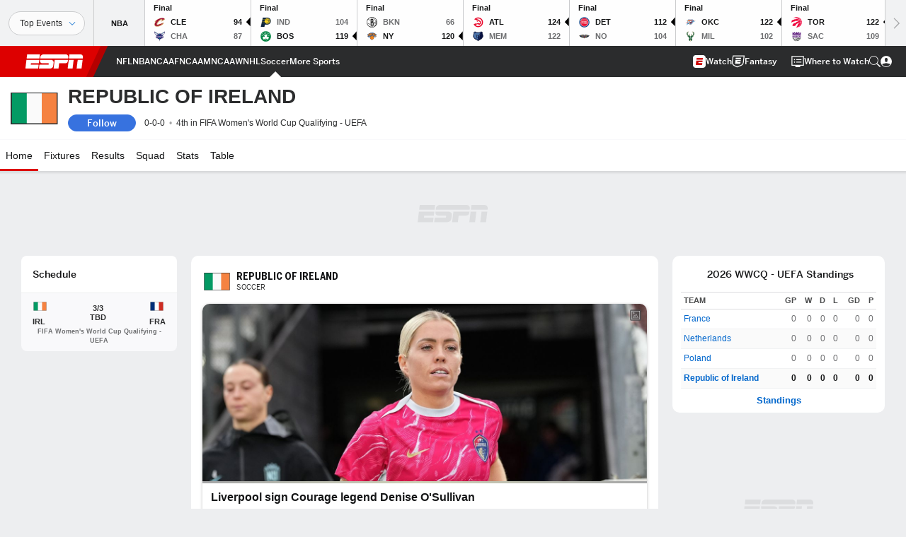

--- FILE ---
content_type: text/html; charset=utf-8
request_url: https://www.google.com/recaptcha/enterprise/anchor?ar=1&k=6LciB_gZAAAAAA_mwJ4G0XZ0BXWvLTt67V7YizXx&co=aHR0cHM6Ly9jZG4ucmVnaXN0ZXJkaXNuZXkuZ28uY29tOjQ0Mw..&hl=en&v=PoyoqOPhxBO7pBk68S4YbpHZ&size=invisible&anchor-ms=20000&execute-ms=30000&cb=pwfiw2irj7c
body_size: 48839
content:
<!DOCTYPE HTML><html dir="ltr" lang="en"><head><meta http-equiv="Content-Type" content="text/html; charset=UTF-8">
<meta http-equiv="X-UA-Compatible" content="IE=edge">
<title>reCAPTCHA</title>
<style type="text/css">
/* cyrillic-ext */
@font-face {
  font-family: 'Roboto';
  font-style: normal;
  font-weight: 400;
  font-stretch: 100%;
  src: url(//fonts.gstatic.com/s/roboto/v48/KFO7CnqEu92Fr1ME7kSn66aGLdTylUAMa3GUBHMdazTgWw.woff2) format('woff2');
  unicode-range: U+0460-052F, U+1C80-1C8A, U+20B4, U+2DE0-2DFF, U+A640-A69F, U+FE2E-FE2F;
}
/* cyrillic */
@font-face {
  font-family: 'Roboto';
  font-style: normal;
  font-weight: 400;
  font-stretch: 100%;
  src: url(//fonts.gstatic.com/s/roboto/v48/KFO7CnqEu92Fr1ME7kSn66aGLdTylUAMa3iUBHMdazTgWw.woff2) format('woff2');
  unicode-range: U+0301, U+0400-045F, U+0490-0491, U+04B0-04B1, U+2116;
}
/* greek-ext */
@font-face {
  font-family: 'Roboto';
  font-style: normal;
  font-weight: 400;
  font-stretch: 100%;
  src: url(//fonts.gstatic.com/s/roboto/v48/KFO7CnqEu92Fr1ME7kSn66aGLdTylUAMa3CUBHMdazTgWw.woff2) format('woff2');
  unicode-range: U+1F00-1FFF;
}
/* greek */
@font-face {
  font-family: 'Roboto';
  font-style: normal;
  font-weight: 400;
  font-stretch: 100%;
  src: url(//fonts.gstatic.com/s/roboto/v48/KFO7CnqEu92Fr1ME7kSn66aGLdTylUAMa3-UBHMdazTgWw.woff2) format('woff2');
  unicode-range: U+0370-0377, U+037A-037F, U+0384-038A, U+038C, U+038E-03A1, U+03A3-03FF;
}
/* math */
@font-face {
  font-family: 'Roboto';
  font-style: normal;
  font-weight: 400;
  font-stretch: 100%;
  src: url(//fonts.gstatic.com/s/roboto/v48/KFO7CnqEu92Fr1ME7kSn66aGLdTylUAMawCUBHMdazTgWw.woff2) format('woff2');
  unicode-range: U+0302-0303, U+0305, U+0307-0308, U+0310, U+0312, U+0315, U+031A, U+0326-0327, U+032C, U+032F-0330, U+0332-0333, U+0338, U+033A, U+0346, U+034D, U+0391-03A1, U+03A3-03A9, U+03B1-03C9, U+03D1, U+03D5-03D6, U+03F0-03F1, U+03F4-03F5, U+2016-2017, U+2034-2038, U+203C, U+2040, U+2043, U+2047, U+2050, U+2057, U+205F, U+2070-2071, U+2074-208E, U+2090-209C, U+20D0-20DC, U+20E1, U+20E5-20EF, U+2100-2112, U+2114-2115, U+2117-2121, U+2123-214F, U+2190, U+2192, U+2194-21AE, U+21B0-21E5, U+21F1-21F2, U+21F4-2211, U+2213-2214, U+2216-22FF, U+2308-230B, U+2310, U+2319, U+231C-2321, U+2336-237A, U+237C, U+2395, U+239B-23B7, U+23D0, U+23DC-23E1, U+2474-2475, U+25AF, U+25B3, U+25B7, U+25BD, U+25C1, U+25CA, U+25CC, U+25FB, U+266D-266F, U+27C0-27FF, U+2900-2AFF, U+2B0E-2B11, U+2B30-2B4C, U+2BFE, U+3030, U+FF5B, U+FF5D, U+1D400-1D7FF, U+1EE00-1EEFF;
}
/* symbols */
@font-face {
  font-family: 'Roboto';
  font-style: normal;
  font-weight: 400;
  font-stretch: 100%;
  src: url(//fonts.gstatic.com/s/roboto/v48/KFO7CnqEu92Fr1ME7kSn66aGLdTylUAMaxKUBHMdazTgWw.woff2) format('woff2');
  unicode-range: U+0001-000C, U+000E-001F, U+007F-009F, U+20DD-20E0, U+20E2-20E4, U+2150-218F, U+2190, U+2192, U+2194-2199, U+21AF, U+21E6-21F0, U+21F3, U+2218-2219, U+2299, U+22C4-22C6, U+2300-243F, U+2440-244A, U+2460-24FF, U+25A0-27BF, U+2800-28FF, U+2921-2922, U+2981, U+29BF, U+29EB, U+2B00-2BFF, U+4DC0-4DFF, U+FFF9-FFFB, U+10140-1018E, U+10190-1019C, U+101A0, U+101D0-101FD, U+102E0-102FB, U+10E60-10E7E, U+1D2C0-1D2D3, U+1D2E0-1D37F, U+1F000-1F0FF, U+1F100-1F1AD, U+1F1E6-1F1FF, U+1F30D-1F30F, U+1F315, U+1F31C, U+1F31E, U+1F320-1F32C, U+1F336, U+1F378, U+1F37D, U+1F382, U+1F393-1F39F, U+1F3A7-1F3A8, U+1F3AC-1F3AF, U+1F3C2, U+1F3C4-1F3C6, U+1F3CA-1F3CE, U+1F3D4-1F3E0, U+1F3ED, U+1F3F1-1F3F3, U+1F3F5-1F3F7, U+1F408, U+1F415, U+1F41F, U+1F426, U+1F43F, U+1F441-1F442, U+1F444, U+1F446-1F449, U+1F44C-1F44E, U+1F453, U+1F46A, U+1F47D, U+1F4A3, U+1F4B0, U+1F4B3, U+1F4B9, U+1F4BB, U+1F4BF, U+1F4C8-1F4CB, U+1F4D6, U+1F4DA, U+1F4DF, U+1F4E3-1F4E6, U+1F4EA-1F4ED, U+1F4F7, U+1F4F9-1F4FB, U+1F4FD-1F4FE, U+1F503, U+1F507-1F50B, U+1F50D, U+1F512-1F513, U+1F53E-1F54A, U+1F54F-1F5FA, U+1F610, U+1F650-1F67F, U+1F687, U+1F68D, U+1F691, U+1F694, U+1F698, U+1F6AD, U+1F6B2, U+1F6B9-1F6BA, U+1F6BC, U+1F6C6-1F6CF, U+1F6D3-1F6D7, U+1F6E0-1F6EA, U+1F6F0-1F6F3, U+1F6F7-1F6FC, U+1F700-1F7FF, U+1F800-1F80B, U+1F810-1F847, U+1F850-1F859, U+1F860-1F887, U+1F890-1F8AD, U+1F8B0-1F8BB, U+1F8C0-1F8C1, U+1F900-1F90B, U+1F93B, U+1F946, U+1F984, U+1F996, U+1F9E9, U+1FA00-1FA6F, U+1FA70-1FA7C, U+1FA80-1FA89, U+1FA8F-1FAC6, U+1FACE-1FADC, U+1FADF-1FAE9, U+1FAF0-1FAF8, U+1FB00-1FBFF;
}
/* vietnamese */
@font-face {
  font-family: 'Roboto';
  font-style: normal;
  font-weight: 400;
  font-stretch: 100%;
  src: url(//fonts.gstatic.com/s/roboto/v48/KFO7CnqEu92Fr1ME7kSn66aGLdTylUAMa3OUBHMdazTgWw.woff2) format('woff2');
  unicode-range: U+0102-0103, U+0110-0111, U+0128-0129, U+0168-0169, U+01A0-01A1, U+01AF-01B0, U+0300-0301, U+0303-0304, U+0308-0309, U+0323, U+0329, U+1EA0-1EF9, U+20AB;
}
/* latin-ext */
@font-face {
  font-family: 'Roboto';
  font-style: normal;
  font-weight: 400;
  font-stretch: 100%;
  src: url(//fonts.gstatic.com/s/roboto/v48/KFO7CnqEu92Fr1ME7kSn66aGLdTylUAMa3KUBHMdazTgWw.woff2) format('woff2');
  unicode-range: U+0100-02BA, U+02BD-02C5, U+02C7-02CC, U+02CE-02D7, U+02DD-02FF, U+0304, U+0308, U+0329, U+1D00-1DBF, U+1E00-1E9F, U+1EF2-1EFF, U+2020, U+20A0-20AB, U+20AD-20C0, U+2113, U+2C60-2C7F, U+A720-A7FF;
}
/* latin */
@font-face {
  font-family: 'Roboto';
  font-style: normal;
  font-weight: 400;
  font-stretch: 100%;
  src: url(//fonts.gstatic.com/s/roboto/v48/KFO7CnqEu92Fr1ME7kSn66aGLdTylUAMa3yUBHMdazQ.woff2) format('woff2');
  unicode-range: U+0000-00FF, U+0131, U+0152-0153, U+02BB-02BC, U+02C6, U+02DA, U+02DC, U+0304, U+0308, U+0329, U+2000-206F, U+20AC, U+2122, U+2191, U+2193, U+2212, U+2215, U+FEFF, U+FFFD;
}
/* cyrillic-ext */
@font-face {
  font-family: 'Roboto';
  font-style: normal;
  font-weight: 500;
  font-stretch: 100%;
  src: url(//fonts.gstatic.com/s/roboto/v48/KFO7CnqEu92Fr1ME7kSn66aGLdTylUAMa3GUBHMdazTgWw.woff2) format('woff2');
  unicode-range: U+0460-052F, U+1C80-1C8A, U+20B4, U+2DE0-2DFF, U+A640-A69F, U+FE2E-FE2F;
}
/* cyrillic */
@font-face {
  font-family: 'Roboto';
  font-style: normal;
  font-weight: 500;
  font-stretch: 100%;
  src: url(//fonts.gstatic.com/s/roboto/v48/KFO7CnqEu92Fr1ME7kSn66aGLdTylUAMa3iUBHMdazTgWw.woff2) format('woff2');
  unicode-range: U+0301, U+0400-045F, U+0490-0491, U+04B0-04B1, U+2116;
}
/* greek-ext */
@font-face {
  font-family: 'Roboto';
  font-style: normal;
  font-weight: 500;
  font-stretch: 100%;
  src: url(//fonts.gstatic.com/s/roboto/v48/KFO7CnqEu92Fr1ME7kSn66aGLdTylUAMa3CUBHMdazTgWw.woff2) format('woff2');
  unicode-range: U+1F00-1FFF;
}
/* greek */
@font-face {
  font-family: 'Roboto';
  font-style: normal;
  font-weight: 500;
  font-stretch: 100%;
  src: url(//fonts.gstatic.com/s/roboto/v48/KFO7CnqEu92Fr1ME7kSn66aGLdTylUAMa3-UBHMdazTgWw.woff2) format('woff2');
  unicode-range: U+0370-0377, U+037A-037F, U+0384-038A, U+038C, U+038E-03A1, U+03A3-03FF;
}
/* math */
@font-face {
  font-family: 'Roboto';
  font-style: normal;
  font-weight: 500;
  font-stretch: 100%;
  src: url(//fonts.gstatic.com/s/roboto/v48/KFO7CnqEu92Fr1ME7kSn66aGLdTylUAMawCUBHMdazTgWw.woff2) format('woff2');
  unicode-range: U+0302-0303, U+0305, U+0307-0308, U+0310, U+0312, U+0315, U+031A, U+0326-0327, U+032C, U+032F-0330, U+0332-0333, U+0338, U+033A, U+0346, U+034D, U+0391-03A1, U+03A3-03A9, U+03B1-03C9, U+03D1, U+03D5-03D6, U+03F0-03F1, U+03F4-03F5, U+2016-2017, U+2034-2038, U+203C, U+2040, U+2043, U+2047, U+2050, U+2057, U+205F, U+2070-2071, U+2074-208E, U+2090-209C, U+20D0-20DC, U+20E1, U+20E5-20EF, U+2100-2112, U+2114-2115, U+2117-2121, U+2123-214F, U+2190, U+2192, U+2194-21AE, U+21B0-21E5, U+21F1-21F2, U+21F4-2211, U+2213-2214, U+2216-22FF, U+2308-230B, U+2310, U+2319, U+231C-2321, U+2336-237A, U+237C, U+2395, U+239B-23B7, U+23D0, U+23DC-23E1, U+2474-2475, U+25AF, U+25B3, U+25B7, U+25BD, U+25C1, U+25CA, U+25CC, U+25FB, U+266D-266F, U+27C0-27FF, U+2900-2AFF, U+2B0E-2B11, U+2B30-2B4C, U+2BFE, U+3030, U+FF5B, U+FF5D, U+1D400-1D7FF, U+1EE00-1EEFF;
}
/* symbols */
@font-face {
  font-family: 'Roboto';
  font-style: normal;
  font-weight: 500;
  font-stretch: 100%;
  src: url(//fonts.gstatic.com/s/roboto/v48/KFO7CnqEu92Fr1ME7kSn66aGLdTylUAMaxKUBHMdazTgWw.woff2) format('woff2');
  unicode-range: U+0001-000C, U+000E-001F, U+007F-009F, U+20DD-20E0, U+20E2-20E4, U+2150-218F, U+2190, U+2192, U+2194-2199, U+21AF, U+21E6-21F0, U+21F3, U+2218-2219, U+2299, U+22C4-22C6, U+2300-243F, U+2440-244A, U+2460-24FF, U+25A0-27BF, U+2800-28FF, U+2921-2922, U+2981, U+29BF, U+29EB, U+2B00-2BFF, U+4DC0-4DFF, U+FFF9-FFFB, U+10140-1018E, U+10190-1019C, U+101A0, U+101D0-101FD, U+102E0-102FB, U+10E60-10E7E, U+1D2C0-1D2D3, U+1D2E0-1D37F, U+1F000-1F0FF, U+1F100-1F1AD, U+1F1E6-1F1FF, U+1F30D-1F30F, U+1F315, U+1F31C, U+1F31E, U+1F320-1F32C, U+1F336, U+1F378, U+1F37D, U+1F382, U+1F393-1F39F, U+1F3A7-1F3A8, U+1F3AC-1F3AF, U+1F3C2, U+1F3C4-1F3C6, U+1F3CA-1F3CE, U+1F3D4-1F3E0, U+1F3ED, U+1F3F1-1F3F3, U+1F3F5-1F3F7, U+1F408, U+1F415, U+1F41F, U+1F426, U+1F43F, U+1F441-1F442, U+1F444, U+1F446-1F449, U+1F44C-1F44E, U+1F453, U+1F46A, U+1F47D, U+1F4A3, U+1F4B0, U+1F4B3, U+1F4B9, U+1F4BB, U+1F4BF, U+1F4C8-1F4CB, U+1F4D6, U+1F4DA, U+1F4DF, U+1F4E3-1F4E6, U+1F4EA-1F4ED, U+1F4F7, U+1F4F9-1F4FB, U+1F4FD-1F4FE, U+1F503, U+1F507-1F50B, U+1F50D, U+1F512-1F513, U+1F53E-1F54A, U+1F54F-1F5FA, U+1F610, U+1F650-1F67F, U+1F687, U+1F68D, U+1F691, U+1F694, U+1F698, U+1F6AD, U+1F6B2, U+1F6B9-1F6BA, U+1F6BC, U+1F6C6-1F6CF, U+1F6D3-1F6D7, U+1F6E0-1F6EA, U+1F6F0-1F6F3, U+1F6F7-1F6FC, U+1F700-1F7FF, U+1F800-1F80B, U+1F810-1F847, U+1F850-1F859, U+1F860-1F887, U+1F890-1F8AD, U+1F8B0-1F8BB, U+1F8C0-1F8C1, U+1F900-1F90B, U+1F93B, U+1F946, U+1F984, U+1F996, U+1F9E9, U+1FA00-1FA6F, U+1FA70-1FA7C, U+1FA80-1FA89, U+1FA8F-1FAC6, U+1FACE-1FADC, U+1FADF-1FAE9, U+1FAF0-1FAF8, U+1FB00-1FBFF;
}
/* vietnamese */
@font-face {
  font-family: 'Roboto';
  font-style: normal;
  font-weight: 500;
  font-stretch: 100%;
  src: url(//fonts.gstatic.com/s/roboto/v48/KFO7CnqEu92Fr1ME7kSn66aGLdTylUAMa3OUBHMdazTgWw.woff2) format('woff2');
  unicode-range: U+0102-0103, U+0110-0111, U+0128-0129, U+0168-0169, U+01A0-01A1, U+01AF-01B0, U+0300-0301, U+0303-0304, U+0308-0309, U+0323, U+0329, U+1EA0-1EF9, U+20AB;
}
/* latin-ext */
@font-face {
  font-family: 'Roboto';
  font-style: normal;
  font-weight: 500;
  font-stretch: 100%;
  src: url(//fonts.gstatic.com/s/roboto/v48/KFO7CnqEu92Fr1ME7kSn66aGLdTylUAMa3KUBHMdazTgWw.woff2) format('woff2');
  unicode-range: U+0100-02BA, U+02BD-02C5, U+02C7-02CC, U+02CE-02D7, U+02DD-02FF, U+0304, U+0308, U+0329, U+1D00-1DBF, U+1E00-1E9F, U+1EF2-1EFF, U+2020, U+20A0-20AB, U+20AD-20C0, U+2113, U+2C60-2C7F, U+A720-A7FF;
}
/* latin */
@font-face {
  font-family: 'Roboto';
  font-style: normal;
  font-weight: 500;
  font-stretch: 100%;
  src: url(//fonts.gstatic.com/s/roboto/v48/KFO7CnqEu92Fr1ME7kSn66aGLdTylUAMa3yUBHMdazQ.woff2) format('woff2');
  unicode-range: U+0000-00FF, U+0131, U+0152-0153, U+02BB-02BC, U+02C6, U+02DA, U+02DC, U+0304, U+0308, U+0329, U+2000-206F, U+20AC, U+2122, U+2191, U+2193, U+2212, U+2215, U+FEFF, U+FFFD;
}
/* cyrillic-ext */
@font-face {
  font-family: 'Roboto';
  font-style: normal;
  font-weight: 900;
  font-stretch: 100%;
  src: url(//fonts.gstatic.com/s/roboto/v48/KFO7CnqEu92Fr1ME7kSn66aGLdTylUAMa3GUBHMdazTgWw.woff2) format('woff2');
  unicode-range: U+0460-052F, U+1C80-1C8A, U+20B4, U+2DE0-2DFF, U+A640-A69F, U+FE2E-FE2F;
}
/* cyrillic */
@font-face {
  font-family: 'Roboto';
  font-style: normal;
  font-weight: 900;
  font-stretch: 100%;
  src: url(//fonts.gstatic.com/s/roboto/v48/KFO7CnqEu92Fr1ME7kSn66aGLdTylUAMa3iUBHMdazTgWw.woff2) format('woff2');
  unicode-range: U+0301, U+0400-045F, U+0490-0491, U+04B0-04B1, U+2116;
}
/* greek-ext */
@font-face {
  font-family: 'Roboto';
  font-style: normal;
  font-weight: 900;
  font-stretch: 100%;
  src: url(//fonts.gstatic.com/s/roboto/v48/KFO7CnqEu92Fr1ME7kSn66aGLdTylUAMa3CUBHMdazTgWw.woff2) format('woff2');
  unicode-range: U+1F00-1FFF;
}
/* greek */
@font-face {
  font-family: 'Roboto';
  font-style: normal;
  font-weight: 900;
  font-stretch: 100%;
  src: url(//fonts.gstatic.com/s/roboto/v48/KFO7CnqEu92Fr1ME7kSn66aGLdTylUAMa3-UBHMdazTgWw.woff2) format('woff2');
  unicode-range: U+0370-0377, U+037A-037F, U+0384-038A, U+038C, U+038E-03A1, U+03A3-03FF;
}
/* math */
@font-face {
  font-family: 'Roboto';
  font-style: normal;
  font-weight: 900;
  font-stretch: 100%;
  src: url(//fonts.gstatic.com/s/roboto/v48/KFO7CnqEu92Fr1ME7kSn66aGLdTylUAMawCUBHMdazTgWw.woff2) format('woff2');
  unicode-range: U+0302-0303, U+0305, U+0307-0308, U+0310, U+0312, U+0315, U+031A, U+0326-0327, U+032C, U+032F-0330, U+0332-0333, U+0338, U+033A, U+0346, U+034D, U+0391-03A1, U+03A3-03A9, U+03B1-03C9, U+03D1, U+03D5-03D6, U+03F0-03F1, U+03F4-03F5, U+2016-2017, U+2034-2038, U+203C, U+2040, U+2043, U+2047, U+2050, U+2057, U+205F, U+2070-2071, U+2074-208E, U+2090-209C, U+20D0-20DC, U+20E1, U+20E5-20EF, U+2100-2112, U+2114-2115, U+2117-2121, U+2123-214F, U+2190, U+2192, U+2194-21AE, U+21B0-21E5, U+21F1-21F2, U+21F4-2211, U+2213-2214, U+2216-22FF, U+2308-230B, U+2310, U+2319, U+231C-2321, U+2336-237A, U+237C, U+2395, U+239B-23B7, U+23D0, U+23DC-23E1, U+2474-2475, U+25AF, U+25B3, U+25B7, U+25BD, U+25C1, U+25CA, U+25CC, U+25FB, U+266D-266F, U+27C0-27FF, U+2900-2AFF, U+2B0E-2B11, U+2B30-2B4C, U+2BFE, U+3030, U+FF5B, U+FF5D, U+1D400-1D7FF, U+1EE00-1EEFF;
}
/* symbols */
@font-face {
  font-family: 'Roboto';
  font-style: normal;
  font-weight: 900;
  font-stretch: 100%;
  src: url(//fonts.gstatic.com/s/roboto/v48/KFO7CnqEu92Fr1ME7kSn66aGLdTylUAMaxKUBHMdazTgWw.woff2) format('woff2');
  unicode-range: U+0001-000C, U+000E-001F, U+007F-009F, U+20DD-20E0, U+20E2-20E4, U+2150-218F, U+2190, U+2192, U+2194-2199, U+21AF, U+21E6-21F0, U+21F3, U+2218-2219, U+2299, U+22C4-22C6, U+2300-243F, U+2440-244A, U+2460-24FF, U+25A0-27BF, U+2800-28FF, U+2921-2922, U+2981, U+29BF, U+29EB, U+2B00-2BFF, U+4DC0-4DFF, U+FFF9-FFFB, U+10140-1018E, U+10190-1019C, U+101A0, U+101D0-101FD, U+102E0-102FB, U+10E60-10E7E, U+1D2C0-1D2D3, U+1D2E0-1D37F, U+1F000-1F0FF, U+1F100-1F1AD, U+1F1E6-1F1FF, U+1F30D-1F30F, U+1F315, U+1F31C, U+1F31E, U+1F320-1F32C, U+1F336, U+1F378, U+1F37D, U+1F382, U+1F393-1F39F, U+1F3A7-1F3A8, U+1F3AC-1F3AF, U+1F3C2, U+1F3C4-1F3C6, U+1F3CA-1F3CE, U+1F3D4-1F3E0, U+1F3ED, U+1F3F1-1F3F3, U+1F3F5-1F3F7, U+1F408, U+1F415, U+1F41F, U+1F426, U+1F43F, U+1F441-1F442, U+1F444, U+1F446-1F449, U+1F44C-1F44E, U+1F453, U+1F46A, U+1F47D, U+1F4A3, U+1F4B0, U+1F4B3, U+1F4B9, U+1F4BB, U+1F4BF, U+1F4C8-1F4CB, U+1F4D6, U+1F4DA, U+1F4DF, U+1F4E3-1F4E6, U+1F4EA-1F4ED, U+1F4F7, U+1F4F9-1F4FB, U+1F4FD-1F4FE, U+1F503, U+1F507-1F50B, U+1F50D, U+1F512-1F513, U+1F53E-1F54A, U+1F54F-1F5FA, U+1F610, U+1F650-1F67F, U+1F687, U+1F68D, U+1F691, U+1F694, U+1F698, U+1F6AD, U+1F6B2, U+1F6B9-1F6BA, U+1F6BC, U+1F6C6-1F6CF, U+1F6D3-1F6D7, U+1F6E0-1F6EA, U+1F6F0-1F6F3, U+1F6F7-1F6FC, U+1F700-1F7FF, U+1F800-1F80B, U+1F810-1F847, U+1F850-1F859, U+1F860-1F887, U+1F890-1F8AD, U+1F8B0-1F8BB, U+1F8C0-1F8C1, U+1F900-1F90B, U+1F93B, U+1F946, U+1F984, U+1F996, U+1F9E9, U+1FA00-1FA6F, U+1FA70-1FA7C, U+1FA80-1FA89, U+1FA8F-1FAC6, U+1FACE-1FADC, U+1FADF-1FAE9, U+1FAF0-1FAF8, U+1FB00-1FBFF;
}
/* vietnamese */
@font-face {
  font-family: 'Roboto';
  font-style: normal;
  font-weight: 900;
  font-stretch: 100%;
  src: url(//fonts.gstatic.com/s/roboto/v48/KFO7CnqEu92Fr1ME7kSn66aGLdTylUAMa3OUBHMdazTgWw.woff2) format('woff2');
  unicode-range: U+0102-0103, U+0110-0111, U+0128-0129, U+0168-0169, U+01A0-01A1, U+01AF-01B0, U+0300-0301, U+0303-0304, U+0308-0309, U+0323, U+0329, U+1EA0-1EF9, U+20AB;
}
/* latin-ext */
@font-face {
  font-family: 'Roboto';
  font-style: normal;
  font-weight: 900;
  font-stretch: 100%;
  src: url(//fonts.gstatic.com/s/roboto/v48/KFO7CnqEu92Fr1ME7kSn66aGLdTylUAMa3KUBHMdazTgWw.woff2) format('woff2');
  unicode-range: U+0100-02BA, U+02BD-02C5, U+02C7-02CC, U+02CE-02D7, U+02DD-02FF, U+0304, U+0308, U+0329, U+1D00-1DBF, U+1E00-1E9F, U+1EF2-1EFF, U+2020, U+20A0-20AB, U+20AD-20C0, U+2113, U+2C60-2C7F, U+A720-A7FF;
}
/* latin */
@font-face {
  font-family: 'Roboto';
  font-style: normal;
  font-weight: 900;
  font-stretch: 100%;
  src: url(//fonts.gstatic.com/s/roboto/v48/KFO7CnqEu92Fr1ME7kSn66aGLdTylUAMa3yUBHMdazQ.woff2) format('woff2');
  unicode-range: U+0000-00FF, U+0131, U+0152-0153, U+02BB-02BC, U+02C6, U+02DA, U+02DC, U+0304, U+0308, U+0329, U+2000-206F, U+20AC, U+2122, U+2191, U+2193, U+2212, U+2215, U+FEFF, U+FFFD;
}

</style>
<link rel="stylesheet" type="text/css" href="https://www.gstatic.com/recaptcha/releases/PoyoqOPhxBO7pBk68S4YbpHZ/styles__ltr.css">
<script nonce="riopOrGaZuDRc9AjGGY4Nw" type="text/javascript">window['__recaptcha_api'] = 'https://www.google.com/recaptcha/enterprise/';</script>
<script type="text/javascript" src="https://www.gstatic.com/recaptcha/releases/PoyoqOPhxBO7pBk68S4YbpHZ/recaptcha__en.js" nonce="riopOrGaZuDRc9AjGGY4Nw">
      
    </script></head>
<body><div id="rc-anchor-alert" class="rc-anchor-alert"></div>
<input type="hidden" id="recaptcha-token" value="[base64]">
<script type="text/javascript" nonce="riopOrGaZuDRc9AjGGY4Nw">
      recaptcha.anchor.Main.init("[\x22ainput\x22,[\x22bgdata\x22,\x22\x22,\[base64]/[base64]/[base64]/bmV3IHJbeF0oY1swXSk6RT09Mj9uZXcgclt4XShjWzBdLGNbMV0pOkU9PTM/bmV3IHJbeF0oY1swXSxjWzFdLGNbMl0pOkU9PTQ/[base64]/[base64]/[base64]/[base64]/[base64]/[base64]/[base64]/[base64]\x22,\[base64]\\u003d\x22,\x22wpLCiMKFw7zDhcOIwqvDt8ODw7XCo1BwccKMwpwNUTwFw6rDjh7DrcOmw4fDosOrecOgwrzCvMKewoHCjQ5Cwrk3f8ObwpNmwqJIw6LDrMOxMEvCkVrCoTpIwpQpO8ORwpvDrcKUY8Orw6jCgMKAw75wKjXDgMKfwpXCqMOdR3HDuFNDwpjDviMuw7/Cln/ChmNHcH9XQMOeBnN6VG7Do37Cv8ODwpTClcOWKWXCi0HCmTkiXxHCjMOMw7lTw5FBwr5Lwr5qYBTCmmbDnsORWcONKcKRayApwrrCmmkHw6TCgGrCrsOkT8O4bSLCnsOBwr7Dm8Kcw4oBw4XCnMOSwrHCjGJ/wrhSJ2rDg8Kdw6DCr8KQRTMYNxk2wqkpbcKNwpNMHcOTwqrDocOZwobDmMKjw75Zw67DtsOAw6RxwrtgwqTCkwAsfcK/bUR6wrjDrsOowppHw4pXw4DDvTAEQ8K9GMOXGVwuPltqKlAVQwXCkBnDowTCnMKKwqchwqzDrMOhUE4nbStQwq1tLMODwr3DtMO0woN3Y8KEw4w+ZsOEwos6asOzAnrCmsKlez7CqsO7F3s6GcONw5B0eghDMXLCtMOQXkAzLCLCkUMmw4PCpTV/wrPCizjDgThQw4jCjMOldijCmcO0ZsK/w65sacOEwqlmw4ZlwqfCmMOXwq04eATDr8OQFHs4wpnCrgdOEcOTHg7DgVEzRVzDpMKNYVrCt8OPw49rwrHCrsK4EMO9dhDDjsOQLENzJlMhdcOUMlsjw4xwCsOsw6DCh3NiMWLCvi3Cvhosb8K0wqlpUVQZVx/ClcK5w4IqNMKiQcO6exR5w5hIwr3CpBrCvsKUw5bDmcKHw5XDpjYBwrrChk0qwo3Dn8KpXMKEw6nCh8KCcGvDrcKdQMKRKsKdw5xYHcOyZmbDv8KYBRzDu8OgwqHDlcOIKcKow63Ds0DClMO/[base64]/[base64]/DlQFuR1FyIyDDksKcw4VzwpvDmMOlw6Ygw4nDiXIBw7IiacKTR8OeZcK+wqDCkMOXKETCoEk7wrcdwoFPwrsww4l5BcKfw6nCtBEEK8OHO0/DiMKIBFPDkR9meX7DugzDs37DnMKmwphKwqBeGwjDtBAYwrvCpcKew4plSsKfTzbDnBnDr8Oxw5sub8KQw4BJAMOXw7bCisKYw5XDiMKFwqtqw6YDdcOowrcuwpPCgAh2QcOuw4vClj92wpvCrMOzIyMbw417wrjCkcKCwrMJJcKbwrxBwo/[base64]/wpcRwpnDiXlsw6ZQw7HDk0IGwo/CkTlhwqzDi8OIBzwYA8Orw4pDN1/Dg1vDg8KhwpkEwovCnnvCvMKXw4RNKVorw4IHwrvCnMK3VMO7wpLDpsK4w6I8w7PDmMKHw6pQdMO+wrIlw6nDlAgzC1oow6/CiiU8w5bCjMOkDMO3wrIZV8KLdsK9woohwrPDqMK+wrPDiwHClF/DrSTDhznCm8OAZ3XDv8OCwoc1T1DDihfCrGTCiR3DiQEJwo7CosK9AnA7wo4sw7vDq8OOwrMTVMK5TcKlw7Qbwp1aQcKjw73CtsOOw51fWsKkRlDCkHXDksKEcVHCiC5nLsOIwqcgw4rChMKFGBPCpAUPYsKSJMKQCAF4w5AxHMOeF8OiVMKTwoNAwr1/[base64]/woMHw4HDusOXKcKCAsOvOMOaKMKlw5zDlsOfwpjDrgbCjMOpVcOnwpYuJHHDlT3Co8OXw4LCmMKvw4fCpWjCvcOwwokUYMKWScKueUU6w4haw7c7bFQiIMOtcwHCoS3CkMO/[base64]/CoAJ6GsK3QCtrw63Do3/[base64]/[base64]/[base64]/[base64]/CoGQQBT7Dr8O5OxzDi3PDlA56wrpoWz/ChV8rw5rDlgoiwrPDgcOKw5rCkDbDhcKxw4tYwrTDscO6w6oTw4RMwpzDuBLCmcOhHXEWSsKmOSE5IsO4wrHCksO+w5PCpsKSw63CmMKkTULDusODwpXDmcKsOWsHw5hnECZePMOnHMO4QcKJwpV0w7VpNSMKw53DoWlOwpAPw67CqTY5wp/CmMOTwovCjQxtTCpYSADCisKRUBw1w5tlCMOEwptcRsKZcsK/w5TDgXzDoMKLw7rDthtzwrfCug/CnMOqOcKbw6HClEhCw7tmQcOjwpBaEBbCgkhGMMOLwpTDrMOUw5XCqABtwq09PQjDqAzCtGHDhsOnSj4bw7jDvMO7w43DpsK2w5HCqcOUBDTCjMKMw5/DqFYJwrXCrV3DqMOvP8K7wr/CisKkVRrDnWHCocKYIMK3wo7Cpkk8w5LCmsOnw69bMsKJE2/CjMK/Y3tKw47CmDpXQMOEwrNzTMKWw6J6wrkTw5IcwrgrWsKuw6HCpMK/wq7DnMOhBFnDtGrDvVLCmDNpwpfCpDUGPcKMw7xKPcO5QSV7XxxMU8Khwo7DnMKHwqfDqcKqCMKGJUkkbMK2WC1OwozDmMOVwp7CiMOXwqJaw4N/E8OPwqbDiwnDkkQrw4NWw6FpwoPCugEiDUsvwqpLw63CjcK0VFUAVMOpw4c2NDREw6tRw4MPFX18wofDoH/CrVQ2Z8KQdwvCmsOkMxRWYVzDtcO2wp/CkCwoc8O8w6bCjxNIT3HDjQbDh1N7wp9RAMK0w7vCp8OMKw8Gw5LCrQzCkwVhw4wqw4TCpHcIexkGwrTClMKdAsK5JijCoH/DlsKAwrzDuHNEUsK2MXLDiSTCjsO9wrl5ZzDCvcKRSTEuOiLDisOuwoJJw4zDqMOEwrXCmcKswobDoAHDhl8dDyRTw6zCpsKiEz/[base64]/w4XClcOpw5fDgCB7QcKpcXt3dVTDuCc+wqHDmgjCpVTCiMKjwqFSw4BbOsKYXMKZWcK6w4g+YRPDkMKvw6tTbcOWYjPCnsKdwo/DuMOOdx7CqzoOMsO/w6bCgwDDu3LCnzDDtsKAMMOTw59TDsOlWy8xG8OPw5DDl8KIwp9pSCHDlcOtw7XCjn/[base64]/Cn8K/wrLChsODe8OTVsOkJMK/[base64]/DrHZnw7PDgx/CmwNbwrDDl8OZNxTDvRDCtcO8cjDDtVPCqMK3b8OORcKpw7bCvMKQwokXw6TCpsORbg7DqiLCpU3Ci0pBw7HDlFItaEEUQ8OtecK5wp/DlsOaH8KEwr9IN8OowpXDhMKIw4XDssK+woPCswHCnknCvUFbY0vDm2jCixXCocO6KMK1REwnCG7CtsOKP13DrsO7w5nDvMO4ACATwpHDjkrDj8Kzw6lBw7g/DcK3FMKZc8OwERXDgF/CmsOONFxHw4FwwrlWwp/[base64]/DjB9dZnksw4PCsWTDj0F8ITpEHcKSwqBCZMOZw6vDmQQoG8OPwq/CiMKHbMOJJMOwwr9cdcOCCBMQasOSwqbCtMOQwqM4w5M3eS3CsAzCvcOTw7HCqcKicAR3JDkyCxvCnnnCojvCj1ZWwrTDlW/CoBnDg8K9w50jw4VdKXgeG8O2w6vClB4ew4nDvyVIwq3DpxMcw5sUwoFcw7YEwo/CksOAOsK4w41Uf3Zuw43DgmXCkMK/VW1kwqzCuUQXPMOcPS8vRxwcNMKKwpnDqsKZbsKNwpzDggbDjTPCoysewovCsiDDoyDDpsOVXVcrwrTDhRnDljvCsMOyTDZqJsK0w69kEBjDlcOqw7zCg8KVfcOJwp8yR1w9ECfDuRrDgcO/L8OILD7CjG4KL8Ktwos0w7F5w7vDo8OZwqnCscOBMMOSW0rDssOIw4vDvl9KwrY2FcKyw7ZIe8OWMErDh0/CvC0eIMK7dVnDt8KzwrbChBDDvjvCrsKwfG9Lwr7CmCfCmXDCgTlQDsORSMOSDVzDu8KaworDnMK+Yy7CjnFwL8KREcOBwrBUwq/ChMOAKcOgw7HCtQ/DoVzCiE1VVsO+Vi0jw6PClB5UZcKiwrzCh17Dljs6woFfwo8aD2vChk/Dg0/DjAXDtwbDjzPChMKrwoxXw4ZCw5jClnt4w758wpHCkSLClcKnw5rDsMOXTMOKwpJYDi5QwrXCoMObw5oXw5XCssKQQSHDoAnDjk/Ch8O1ccOQw4lvw7Bdwr5vw4U4w4UNwqTDkcKHW8OBwrjDgsKUSsKcScKALcK2MsO5w6rDknRJw4I8wpMZwqfDql/DuRLDnxvCnEvCggPChRcNfUYJwrvCow3DlsKFISBBHw3DtsK/[base64]/EAbDvcK1w7llMSvChcO+HwDDpG4uw6HCnjLCoWPDnjUDw73DoAnDqUZ7Bj83w6zCtH7Ci8OOdSZAU8OgHXbCpsK4w6vDhnLCqcKrQnV/w5dSwr9/UDPCqAnDrcOLwqoLw6nCkw3DsCphwqHDuwhECEQ5wp8jwrrDjcOrw6cEw7JuQMOifEYiA1IDTTPCsMOywqYrwqZmw6/DhMK2a8KlNcONXVXDunDCtcOjYUdiFXJowqcIJWzCicKVWcKaw7DCumrCv8OYwrvDrcK3w4/DsyjDnsK0DnPDhMKBwoHDi8K/w7DDh8ODORPCoEbDi8OPw4DCrMOZXMKaw6/DtURKGx0YBcOyWmVHOMKqN8O3W0VQwpDCj8OZbMOLeWoiwrrDuHcMw4cyBsK2w5TCrUkRw4UGDMKtw53ChcOlw5XCkcKRH8ObcRR1UjHCo8Krw58qwppMVFELw6zDrjrDvsOqw5XCssOAwrbCmsKMwr0XX8KpdCrCm3PDmMO1wqhjJ8KhBwjChDPDm8O8w7/DlcKEATrCgcKUGQHCpGsVfMO2wqvDr8KtwooXH29ZblDChsKuwrszGMO/REjDtMK5M2DCv8OtwqJ/YsK9DcKcJ8KAOMKiw7BBwpbCmSULwr5aw4TDnxdfwp/CnX4lwojDh1VhDsOZwphqw5/DowvCmh4iwqvCksOqw7DCgcKxw7VaB2pJcljCijxQV8K3RXfDgsKBQxJ1IcOrwqsCNwsVW8OLwpHDnTbDucOpSMOiMsO9YsKywphaZTo4ex0teCJfwrrDi289Fy90w4Vpw5o5w63DiiF/dDloCz/ChMKbw6AcQDMRM8OMw6LDjTLDq8OdGVDDpxt+GyQVwozChgtywqVoeFTDosOgw4DCpC7DkF3CkCwCw6nDgcK4w5Qmwq1jYE/Dv8Kuw73Di8ONWMOGBMOrw5pOw4lpTgTDlMKkw43CiTMcWnbCssO/UMKLw6MRwovCuVFZPsO/[base64]/worCssO+SsOKwpzDtQ7DkXUYdsKlwp3DuMK3Y8KFwp91woYwL3HDtcKzBT4/PxLCsgfDicKjw67Cr8Obw4jCi8OrQsKnwqPDlzDDozTCmGcAwpXCssK7aMKWUsONM2dewqQ/wpJ5KzvDokp+wpnClwHCoWxOwp3DuzDDr1VKw4PCumoGw5cQw77DqRPCsiUUwoDCpGVLNlRwc3rDrzgpOsOHUkHCgcOlHsOLw4Z+D8KWwo3CjsOHw4nCtxXCm1R+NjkJDVx8w73DvWQYZkjDpC5/wo/CuMOjw7REAsOlwovDmkM2DMKcAjTCnlXCu0Q/wrvCmMKhdzYbw57DhRnDrsOLecK7w5kIwqEjw65eDcOjMcO/w5/DnMKaSTYzw7bDksOUw4kRcsK5w67CkRzCtcKGw4YRw4DDgMKzwrLCnMOmw77Cg8KGw7NJwo/Dt8O5Tzs0C8K3w6TDksK3w4hWIRkNw7hjfEfDoibCv8Ovw77ClcKBbcKhdCHDkl8HwrQLwrd8wqPDiWfDsMO/YxjDn27DmMK6wr/DmBDDrlXCiMOvw7xcCCvDqUhtwr0Zw7chw7BRIsOQDhlMw6zCjMKRw7rCrCLClg3Ck2TChTzCqBd4HcOmH0NQDcOYwqfDknY0wrfCoi3DpcKVdsKGL1/CisKww4nCkR7DoxAIw6nCkyYvQ05twqVKOMOrHsO9w4LCn3/Ch0bCnsK7bcKWHixrSBQow6DDoMKbw7XCq35DQCrDkhgmUcOYdB99ZBfDjx3DgiAIwphkwokrOsKowrtlw6suwphITcOtXkcIHi/[base64]/CtMKVPMOVwq7DgsO9QMKhwogBF8KhwoQwwrHCt8K6dGRYwr8Dw7J/wqMyw67DvMKEWcKSw5Nnfx/Dp10vw5VIQBUIw640w6PDisK6wprClMK+wr8swrh7TwPDiMKEw5TCq0TCkMKgMcKyw4nDhsKxDMKsScK3DW7CosKpD3TChMOzVsOXNUfDrcOKNMOJw5JTAsKYwqLCpS5swpkDPS0QwoPCsz/Dl8OHw67DjcKlAVxowqHDkMKYwrXCrljDp3New6krUsOEbcOPwoHCp8KKwqHCq2rCusOiUcK1KcKXwqvDu2REdEF0VcK4d8KHA8OzworCg8OOwpE9w6B2w4/CqgkBw4nCuETDlmPCo0HCpG8iw77Dg8KsZcKnwoRldUB4w4fClMOydkrCvG5XwoY9w6h8EcKcWVAtUsK1KXnDtRl+wrYSwozDu8KpfMKmNsO2wodww7TCosKRZMKxTsKASMKhEm51wpzDpcKkFAvCs2/DmsKFHXwfbXA8JhnDksKiGcKYw4FUCcOkw7AdPyHDoDvCjS3CiVzCg8KxYVPDmMKfQMK4w6IqGcK9IRPCrcOUDSJ9dMKlImpAw6BzfsK4XzfDssOewq/[base64]/CpMKTU8K/[base64]/bcKrwqFSLT7ClsOcwpPChi3Di8Ohw4jDi14pMSXDv0fDocO0w6B4w6HDsixJwrjCuUMvw4zDrXIcC8KAS8KZKMK0wrh1w5HCo8KNKkPClDXDnz7CgXHDvEzDnH/ChgfCqsKJLsKnEMKhNMOYcmPCk1hnwr7Cg2omZBkeKiDDhmLCqzzDtcKdTF5AwpFewpFXw77DjMOaRkE6wrbCg8KbwrnCm8KvwrLCjsOhWW/[base64]/DssKvScO3w6LDt8Knw7B3NcKVAsOnw7ECwrtyw5ZQw7Mjw5HDjsOKwoLDoH9iGsOtH8Kvwp5KwpTCvsKWw6o3YjxBw47DrmtzIyDDn0AAKsObw74zwonDmiRfwozCvxjDh8OvwrzDmcOlw6vCoMKdwohCbMKPAR/DscOHGMK2f8KxwooJw4jDrX8uwrPDrGZLw4DCjlFKeijDsG3Cr8KTwoTDpMOyw5VsOQN0w4vCicKTZcK5w5hpw73CksOrw77Dr8KHbsO/w43Ch0Ymw7IrXQM0w6sjW8O8cxN/w5k3wojCnmtiw7rCqsKsNwcuHSvDti/Cm8O5w4vClsKxwppXAEZgwqXDkgHCm8Kjd2dMwoPCocKSw5MVIX83w6PDg2jChMKQwpI0fcK7WcOcwr3Dr23CrsOewoZBwpEaAcOqw40JTMKQw5PDr8K7wpDDqk/Dm8KbwoJZwq5JwqR8dMOcw5tRwp/CkhZeEx3DpcO4w55/e2QAwobDpg7Cv8O8woQAwqbCthDDhjo/UEfDgQrDpyY2b1nCjWjDjcKZw4LCu8Kjw5smfsO3V8ONw4TDvCbCsWnDmTbDhCrDuifCvsO9w6B4w5Zsw7AucyTCjsObwqTDucK9wrvCrX3DnsODw7tmExMZwqENw74bTyPCjMOTw7Y2wrVjMwnDjsO7YsK9Y08nwqplbUzCgcKjwrzDo8OFXC/CngfCrcOXesKcOcKZw7zChcK1KURVwqPCgMKdC8KBPinDpz7CkcO7w703CUbDrCDCnMOZw6jDnnIhQsORw6Fcw6knwrEjeTxvBxBcw6vCrB5OL8OUwqtPwqtewrTCpsKow7zChlQ7wrklwpoZb2x5woVCwoMUwojDtRANw5nCtsO/wr9cJcOFU8OGwokVwpfCri/DrMOaw5rDq8KhwqglQMOqwqItb8OCwrTDuMKwwpsHRsOlwrB/wo/CngHCg8KZwpVhFcO/e1IgwrPCmMKjHsKbaEZNVsO/w49iO8KeUsKzw4UycwQqa8OZJsK3wpdtD8KpVsOvwqxFw5XDmBzCqMOLw47Cql/DtsOvUlzCocK6TsK5G8Olw5zDngRzGsKGwpTDh8OeFsOtwq8Nw5LCmQwHw78ZYcKnwqfCocOyX8O7FUzCp00qLTJERwLChTrCk8OrPkcdwqXDjUt/wqPDpMKtw7XCv8OoI0PCug7CtgjCrGp0FcOKIxMhwrPCt8KcDcOfRzkOT8O9w48Vw53DncO+dsK1b3rDghDCqsKlNMO0GsKkw5YJw53CnhgIf8K+w6M/wrxqwrN/w5Jkw7QOwo3DvMKrWG3DsFNheHvCjVDClxc1RnoOwqYFw5PDv8OawpkXUsKMFkhDPsOPS8KVVMK/wqd5wplNQcOGAF5KwqLClMOHwobDmRNaH0HCsgB3CMKsRE/CqXLDnX3CrMKyXMOKw7PCj8OJUcODeEPChMOiw6Rmw4g0YsOgwpnDjCPCscOjQANOwoI1wq3CjljDkiLCoBcjwpdTHzfCj8Otw77DhMKVSMOUwprCpCXDsSB8Pg/DpBJ3cm5Ew4LCusO0DsOnw64Cwq/[base64]/CmsOdw7Z2w5TDscOCw6PDi8OvSy7DtcKcBMOHJMKqLXzDqiPDncOEw7fCosOow6NMw7rDo8OBw4XClsO+eyNVSsKuwol0wpbCpHR/JX7Dr0AhcsOMw77CssOGwos/dsKkGMOlM8Krw6bCiFtrEcOTwpbDkEHDpcKQWQQDw77DtBgFNcOUUHjCh8KVwpwzwqFxwrvDo0J+wrXDo8O5w7zDt2Z1wpfDncOeA39uwqzClsKvfcOKwqNsZGBZw50Rwr7Dl1AXwojCgnFMeTjCqTbChyXDicKmC8OrwpUQTyDChzfCqQfDlg/CvgYgwoxXw71Tw5/[base64]/DuQdPRsOnw4rDpcOIw6LDi8O8SMK/w5zDo8OCwoPCrzZuKsKkYVjClsOhw6wvwr/[base64]/[base64]/UsOCaWEXY2UKw6oowqXCicK0eDIuDcKxw7rDnsKADsOSwprDjsKvMFvDrmV3w4YWI2pvwoJSw4/DosKpS8KbDwJyb8OEw4wwQQR1eTPCksONw58ywpPDiBbDiSUUXWVjwqJ4wpbCscOmwrkxw5bCkxjCiMKkIMOfw7/Ci8OrRjXCpAPDosOmw68yQj1Ew5o8wqMsw4TCgXDCrBwTJcKDVTB8w7bCmTXCmsKyMMKoDcOxEsKdw5vClMKbw7VmCRRHw43DqcOMw5TDkMK5w4oPY8KVcsOMw7B7w5zDmH7Co8K9w57CrUbDsnVGLgXDlcKTw5Yrw6bDu13DiMOxRsKMUcKew5/[base64]/[base64]/CihLDugdTQcKpw6UBwr3Do8OxZcKPHXDDocK3S8K6DcO5w73DlsKWaQk5acKqw5bCky/Dj3Q9wpw/UsKEwqjCgsOVNwYqdsOdw4LDkH0JVsKqw7jCiWbDrcO4w7p4fmZFwrrDu0nCnsO1w70OwqrDs8KTwq3DrnsBeTPCj8OMGMKMwpjDtsKnw7saw5bCp8KeD27DgsKHfxjCv8K1XDLCly/CqMO0XG/CmxfDgcKEw4NAMsO1G8OeJMOsMAnCosOXScO4AsOgScKjw6/[base64]/DhWDCgwgVw7VOw6lQSkXCgMORw5bCjMOLw78Pw7TDvcOpw6RDwpUjTcO4dsKiF8KlWcOjw6DCpsO4w5bDiMKWB3Y8IHdbwrzDosKIMmrCiVJDN8O9NcOVw5fCgcKsIMO/[base64]/DyjDosOrw5lVworCg2sdw4XCu1oiw4PDrzhXwoQ9w7xQeG3Ci8K+FsOsw49xwqLCtsKmwqbCnWjDhsKFcsKqw4bDscKyRsOSwqnCq1LDpsOGJljDpyALdMOkw4fCjsKgKDdWw6dDwrJyGX4nesOkwrPDmcKrwqLCmlTCicO9w7RAKzbCvsK/VcKCwoLCrHwRwrrCq8OBwoQuWcORwq9jScKrKA/CpsOgHSTDgHPCmjTDsHjDi8OPw64WwrLDsnAwECB8w7PDgkzCqk57IVgnAMOPXMKERFjDpsO5HkcWJD/DtAXDvMOww7s3wrLDj8K4wqknw7g3w4LCszTDtMKkZ0rCm1PClkcJw4fDqMKkw6cnccK5w5TCi3kSw6LCnsKqw5sSw4HCiFlvdsOvGj7DscKtasOPw5oaw4oxElfDm8KbBAPCrTwUwqoAEMOhwonDoH7DkMKxwqEJw5/DlwEcwqcLw4nDpA/DhlTDisKVw4HCgjDDrMKMwofCq8Kfw5oaw63CtApPSERwwoxgQsKKP8KTM8OPwqRbUDTCpWLDljTDvcKWMWDDqsK/wr/[base64]/O3ENwrbCviNRw4TCmhLCuUR6bVTCgsORw4DCn2cOwovDlMK5dxt7w5DDgxQHworCoX02w7fCtcKeS8KkwpdUw5sGAsKpGDnCr8KkWcO8OQ7Ds2cVF3QtKkvDnmNIJFvDhMOrDFQaw7hPwr4LHFk5HcOzwq/[base64]/[base64]/[base64]/fsK/w7IrwpXCrkJFW8O8w5/DoETDjgHDucOGw5tVwpdXJFBewonCt8Knw5vCigR3wpPDh8OPwqsAfG1xwpTDnyPDoytHw5vCiTHDoRQCw5LDhzPDkHgrw5rDvDfDp8O1c8KvUMKJw7TDp13CqcKMFsOIUShWwpHDsG7Cs8Kowp/[base64]/[base64]/TWkVwqbDhWVQwr7DgkQ8aWRdFcOYWBpjw4DCg1rCocKcU8Knw5vCkUdNw7hhZH8ccT3DocOAwo5dwrzDpcOEJHNpb8KHTibCun7DgcKIYV1jN2zCmsKxABx2dyAPw7lAw7/[base64]/w4zChBtSw73ClXxbw6XDmwXDisKMIMOjPXcNwoTCosKcwqfDksOFw57DpcOwwrTDmcKewrLDpGPDpEoMw6RCwpTDlEfDgMK+LVE0Uz0xw7goFjI+wqg/HMK2ZSd3CA7DmMKjwr3DjcKgw7U1w5gjw5ImW0rDiCXCtsKHemF6wpxsAsOdZMKHw7EgasKWw5dzwpVWKX8ew5d4w58YcMOyL0PCk27CrgEdwr/DksKbwpPCksKCw6PDuS/CjknDksKrYcKKw6bCuMKOEsK9w63CjiV1wrA0AMKPw5MIwohtwonDt8KEPsKxw6BpwpQBGSjDoMOuwoPDtR0Aw43Ch8K6EsOdwqUEwofDllDDnsK3wo3CusK1cjnDsD3Ci8O/[base64]/Cl8OjFcOpwqXDsHkDwpHCr8O1w6lLDT5Mw5vDh8KSd19jaC7DsMORwovCiThaMcKXwp/DgsOnwpHCo8KvGT7DmV7CrMO1MsO6w4lyUXR5ZzHDnxlnw67DiilnYsOew4/CnMKPZngswoY3w5zDozzDljRbwq8baMO+Aikjw5DDpFbCvA1iQjvDgBpwDsKnDMOlw4HDgBJNw7pEW8OGwrHDr8KfOcOqwqzDnMO7wqxOw69/YcKSwo3DgMOdMTdvSsO/[base64]/[base64]/DlFhfd3/[base64]/esKuacObwo8Sw64mwolTesO9LMK+HMOiSR3Chy1Dw7tEw77CmsKrZA5id8Knwq4WK3bDim/DoAjDuSFkaBbDrz4LbMOkCsKbTUrCkMK6wo/Cm0zDmsOiw7xvWQlXwoNYwrrConBlw7LDnVQpWCXDssKpBxZ/[base64]/[base64]/DjMKTw6HDocORe8O6wrrDm18eN8KBQcKnwpt5w4vDocOtZ0fDqcKxNCDCnMOee8KwICFZw57CrAHDi2jDncO9w5vDisKhbFJRJsOww4p3QAhYwr7DqDczNcKJw4/CksKHN2vDgxNNRjXCnC3DoMKNwpTCqkTCqMKEw7DClEHCqifDoUERHMOhBCcWJ2/DtC9ia3gtwp/CmcOAU0dmRWTCt8O4w5h0MTQVBTfDr8O1w57CtcO2wp7DsyrDgsOLw6/CrXpAwojDp8K1wpPCh8KecELCm8OHwph2wrwOwpbDtsKmw5kxw5AvKSFHScKyMDHCsT/[base64]/[base64]/QcOewpzDpcKmw7lfO8KROh8OwoMRacKVw5XDhAMBwpDDgmIgw4U6wp7DqsOmwpDCjMK2w6PDpFVowprCgDE0bgLCsMK1w7ESOW9WLVDCpQHChmxfw4xYwoTDn1sFwr7CqT/DnlbCj8KaQBvDpGrDoTA/MDvDtsK3VmZaw7/[base64]/w53DhMOVwqcTw6PDn8OPHMKmw6rChsOWbSkGw73Ci2DCthbCu1PCmRPCsGnCrUQFeUlEwpRawpjDpBFvwoHCq8KrwoHCtMKiw6QbwpYgR8OhwpgDdEYvw7RsZcOywqdmwogvBHsow5sHYVfCl8OkIQVtwq3Dp3PDhcKfwo/CrsK+wrDDgcKTQcK9RsOTwpkaLxVndzvCt8KxdsObBcKHMcKpwr3Dsh7CnGHDrFdESn4uA8OydCvCqUjDpFLDncOHBcOWKcOvwpA4SUzDkMOVw4fDu8KqGcK7wrR+w4rDmlrCky5SKlRSwrPDtsKAw4jDmcOYwoYOwoRePcKoRV/CrsKYwrlow6zCtDXCononwpDDlHxdJcKNw6rCtRxLwqc8Y8Kdwop0eQhmeANiV8K0enkdSMOswpg8TmxAw6xawrTDtcKFbMO1wpLDnxnDnMKoTMKSwqoySMKcwp0ZwrEPJsO0TMKJZ1nCilDDjHPDgsKdRMOowoZfJ8KEw61aEMODbcOjHj/DgMKSXBvCrwvCssKsbQ/DhQNEwppZw5HCrsOeZgnDscOYwph4wrzCpi7DjRrCssO5AElgDsKgRsOvw7DCu8KxcMOCTBpRGg02wqTCjGzCo8Onw6rDqcOje8O4VAbDjUQlwqDCs8KcwpnCn8KTRj/CvgdqwpbCi8OIwrpURA7DgzUMw70lwpnDoiw4NcO+Z07CqMOTwqcgc1BDQ8Krwrwzw4nCscOPwrEawp/Dpyhuw5phNsOzBcO9wrdPw7TDv8KnwpnDlkoTOAHDiHdwLMOmwqzDoWkNGsOmC8KcwqvChGlybxrDrsKZDCbCjRArMMKTw4PDr8K2VWPDm3vCgcKoP8O7KUPDuMKcOsOYwpnDuTh1wrDCusOPXcKNZcOSwq/Cvyphcx7DkBvDszR3w6kpworCpcKMJsKLYMK6wq9iKipXwrzCrMKow5rDp8O9wqJgK0dkEMOBdMOOwrFgLD5Dwp8kwqHDosOhwo1swpbDklRFwp7CvR4Mw4rDt8OWAUHDn8OvwpRGw7/DoBfDlHrDkcKCw7ZtwozCqm7DjMOuw7AjVsOLWVzCgsKNw5NqHsKYHsKEwo1Gw6QmUsORwoBfw5MHKj7CoTk0woV/JAjDnAIoMBbCpT7CpmQxwpQtw63DlW1CeMOXA8KfIBnCpcOiwofCg1daw5fDvsOCOcObMcKqaV0kwovDuMKrM8Kiw6UHwqA5w7vDnwPCp0MNQ1FjF8OlwqBPLcOYwq/[base64]/ChsK7w5rCu3cuw6zCgFBtYMOmwrseJ8KjOgQDHsORw5LDq8O1w5PCn1LCs8KzwovDmwbDvE/DjDrDiMKSBHfDqy7Cs1HDsQFLwqN2wpNGw6DDkiE/[base64]/Dhj/Dg8KFFMOUVsKmA8Oow5AQwrvCocOwLMOYwq/CmMOpWCYHwrJ8w77DosO9acKqwpVvwpvChsKXwqNzBm/[base64]/wpbDtMKtQ3Jbw6bDlx4rwoNiZsKlw4fDhMKuw6jCqFo2JCoTVmBOGkRYw7/CmApVBcKWw6UzwqnDvQtzCsKJTcOLAMOGwqvDn8OKBlBmSgvDu0gyKsOxPX/CmwYjwrTCrcOxTcK8w6HDhW3Cp8KRwodUwrYwU8KnwqfDscOdwrMPw5vDvcK6w77DrRXCgmXCs3PCpMOMw4/DlCnClcO7wqfCisKJOGI5w6pew5h9YcOCR1bDksK8WHXDt8KtC3XCnR3Dh8KwGsOvYVoIw4rCv0opw64twrEGw5TCiyzDnMOsKcKiw4kZbxMSN8OpeMK2LEzCkGdEw71eP1lPw47DqsOZXnLDvTXCm8KxXH7DnMOAe0h7EcKawpPCrCZYw4TDosK/w47Dsn8kSMOOQzMCbiFYw7kjQ31cHsKCwpBUMVRuUEXDvcKEw6vCm8KEwrh9YTQwwpXCnAjCszfDosOpwpsXFsOXH1UZw61ROsKrwqR8AsOsw709wrfCp3zCmcOfNMKHVMOEBcKuUsOAG8KjwrptBgTCkGXDtQ0Mwptbwq04P1xjOcKtBMOlS8OmZ8OkY8OowqjCmF/CpsO9wo4RU8O9K8KVwp1+E8KURsOVwp7DtB0QwpQiQSTDncKyOsKLDsOJw7NAw5XCk8OTBzR4ZsKwfMONWcKODAQnAMKfwrHDnEzDjsKzw6hmHcOkZm4wR8KSwqHCpcOrTsOlw6IfCcKQw5M/fUPDqXbDlsOzwrBkRcKUw4UePSVBwokRDsO+G8OMw4w3bMK2FRY+wpfCv8KkwpZow5DDq8K2G0HCm1fCsC0xNcKXwqMPw7LCtBccS2F1E0I9wp8oAkNOA8OXPxMyInHCrMKdDMKMwoLDtMOvw5bDnC0HN8KuwrLDshVKEcO/w7F5SlnCoAgjZG9lw7/DvMKowqzDl0vCqh0HE8OFR3ggwqrDlXZdwr3DkjrCpl9UwrDCn3ALWhDCplBKwoDCl2/CjcKuw5sAesKLw5dnJivDuGLDoEJaJsKXw5YyRMOTLT4tHxFQHRDCt0xKDMO4FcO8wpYNMnI8wrM+wpXCuHlHVsOFcMK3ID/Dhgd1UcO8w73Ci8OmdsO1w5dsw4rDsAU2FEk4OcOUIFDCm8OEw5UJF8Owwr92KGE+wprDncOKwqHDl8KkI8KqwoQLd8KDwoTDrArCp8KMOcKBw4Axw4XDsjYDQTDCl8KXOFByOMOgGGZ/RQnCvSLDo8OiwoDDiSBPYDUnMHnCssKcQsO2QW0ewrk1B8Ojw5x/DMOKOcOgwqVPGChzwqzDtsO6aAnCr8Kgw4l+w6XDk8KVw5jCoF3Co8Otw7FxPsKQGW/CmcOrwpjCkSYhX8Oswp4kw4TDtUQ2w7rDncKFw7LCmMKBwpIQw6rCmsOkwr1/BjRLCnghbxLDshpKHlg5fioVwrkzw5lke8OHw51TIBXDlMOlMsKAwoQKw4U8w4fCosK4azNtH0rDkno5wo7DigoIw5PDncOzd8KwLBHCrMOlZXnDm3AsY2zCksKGw6gdTcOZwqIZw45Dwqhfw6nDg8KJJ8O/w6A2w6ATGcObMsK5wrnDhcKTFTVkw6jCqigwNE8iVsK4QWJtwrfDrwXChB1NE8KXfsKjMTDCrWrCiMOAwpbChMK8wrwgEwbCjRJ4wp9/[base64]/[base64]/w6g5NMO+UTdaHMKzaQwWNGxPbsK8VVzChTPClAZzV3bChkALwp91wqY8w5LCjcKLwq7ChMKlbsK/N27DtHHDvRwkPMOAUsKgbTQQw6zCuDNYYcOMw5VMwpoTwqJPwpoHw7/DoMOhYMKwU8O/dmsYwqp9wpk9w6XDl1IqHnvDmHRLGx14w5FlNhMAwq5QWwPCtMKtSR0mNWs+w7DCsUVQWsKGw5QVw5bCkMOeFQRLw4/[base64]/Cqg3DmMOswr9Bwo7DjgPDlUXDvn1QIsOILWrCnAvClRvCs8O3w6oBw7HCgMOuGjLDqB1sw6ZZScK5DkvDuRUHR3bDu8KtXE58wpt3w4lTwosTwodESsKzWsOow4ZAwpMOWsOyV8OlwrIEw7nDnFVHwqJ2wpDDnMKaw7nCkQtFw7/Cp8O+EMKfw6XCosO3w7s6TzwSIcOMCMOPCxIRwqglCsKuwoXCrAoTH1/[base64]/DvExowrJ5O23CgMKpwrRxw57CvhQMCQULwqU7UcKXPVnCr8Ksw5o8dMK4MMKiw5ccwp5Rwqlcw4rCosKYFBfClh3CocOCIcKAwqU/w5nClsOHw5fCggrChgfDimArFcKZw6kLwq4OwpAAdsOQBMOWwq/DiMKsAA3CqgLDjsOnwrnDtX7CjcKjwqpjwodnw74xw5RGX8OlfUDDlcORdUUKM8K/w5sFaXMlwpxzwrzDiDJIX8ODwoQdw7VKaMORQcKBwrzDtsKaXCLDpGbCtQPDncOqdsO3wq83IHnCtzTDs8KIwqvCrMKHwrvDrWDCicOkwrvDocO1w7bCncOCF8K2VG0fayTCjcOewpjDkTJmByFQJcO/ZzBjwrHDlRLDicOdwprDh8OJw6bDhj/DjwIDw7PDkEXDq38vw7nCi8OeeMKLw4XDiMOrw4RNwr1zw4nCnn4Hw4tQw691ZMOLwpLDjcO/KsKSworCkgvCkcKYwpDCoMKfbnXCscOtw6cfw75owqw9w74/w73Dq1vCt8Kgw5jDncKNw63Dn8KHw41XwqTDhg3DmGgUwrHDlzPCnsOqCgVpeCLDknvCulMiB2lDw6DChMKjwqzDqMKLDMOkHWoUwoAkw5ROw7zCrsK1wplxBsONSFU/LcOyw5IrwrQDUwt6w5sVTsOJw7A8wqTCnsKCw7Etw4LDhsOgYsOqCsKNRsOiw7nCl8OUwoYRQj4lKGk3E8ODw4DDlcOqwqzCiMOuw7Nuwq8Oc0ohfTjCsCZ/w6MKIcOuwoPCpQ7DgcOecDXCjsOtwpPDi8KTKcO3w5vDrcOxw5/Cl2LCrz8Xwq/CkMO2wrsdw4cQw43CqcO4w5RmT8KqEMOLXMO6w6XDnH0gSHZcw6/CjGRzwprCosOQwptqCMOwwohIw4PCm8OrwpNiwq5qPgplAMKxw4V5w7RNZl/DvcKXByovwqoZBEzCmcOtwopMO8Kvwo7Dmk0bw493w4/CqmXDt0dBw6XDmhEUK0VJJVFxd8KhwoUgwrsZZMOawq0qwoFoWinChsK6wp5lw4BhScOTw63DhRopwp/DuznDriZQHE8Pw6QoZMOnHsKkw7VSw6oQBcKUw57ClUPCpR3CqcOLw4DCncKjVjTDkmjCi3tow7Ynw4dDBBEmwqvDo8KcKHcpJsOew6p9EF4/[base64]/CsOic8ONwpLColojwq7CgzbDtcKQXkvCmncgOMOmesO3wojCuA5SQcK2J8O1w4NNbcOQd0MmWT/[base64]/DvMOEw63CjsKHw4NjcE4owo5bTV7CvcO5w7HCnMKCwqwiwosYHQh3CShrQF1Wwp1VwpTCgMOAwq3CpgnDtsKTw4fDgGdJw5d3w69Sw5HDimDDr8Ktw6fCoMOMw5/Cuh8VZcK8B8KTwoQKW8Kfwr/CiMO9JMK/[base64]/Ct2jCjTrCvB7DvcOoKsO7wogbwrrDuh3DjcKwwoMuwofCv8OpU2VAC8KabMKQwrlew7I7w4hlP1vDkULDs8KTVV/DvcOYQ1p7w5ZsasOpw5Mnw41ucUoOw43DpB7Dox7DrsOaHMOHWVbDg3NIW8KFwqbDvMK1wrfCihc0PybDiWnCi8Kiw7PDnzjCoRfCjMKHAhbDtXTCl3DDkCfCimrDoMKcw6AiRMOid2/[base64]/[base64]/NsKqXkpkPcOQNcOcWkrCn8OSbCHDncKxwpJKQmvCu8KEwpTDo0/DtUnDo3JKw5/CusO3DsOUdcO/T1PDkcKMeMOFwq7DgSfCnTYZw6DCksKvw7nCl0fDgBrCnMO4JcKDX24eM8OVw6HDnMKawr0Zw4XDo8OaWsOCw7VIwqw6azzCj8KpwosMexIwwpdQM0XChgbDvVzDhjpVw6YjccKswqDDp0pJwrtzDn/DrzzCuMKABAtXw7kIRsKNwpk3csKzw6U+IG/CnmTDok99wpLDusKIw7c+w5VVBALDlMO/w7jDvQEUwqrCiAfDtcKzOz16w5Z2MMOow4JsBsOuOMKpHMKHwprCvsKBwp1ROcKCw5seEF/CvzkDNlfDlwEPT8KdA8OgFikyw4h1wqDDgsOmFMOWw7zDncOMWMOFV8OQBcK8wrrDrELCv0UfZg\\u003d\\u003d\x22],null,[\x22conf\x22,null,\x226LciB_gZAAAAAA_mwJ4G0XZ0BXWvLTt67V7YizXx\x22,0,null,null,null,1,[21,125,63,73,95,87,41,43,42,83,102,105,109,121],[1017145,768],0,null,null,null,null,0,null,0,null,700,1,null,0,\[base64]/76lBhnEnQkZiJDzAxnryhAZr/MRGQ\\u003d\\u003d\x22,0,0,null,null,1,null,0,0,null,null,null,0],\x22https://cdn.registerdisney.go.com:443\x22,null,[3,1,1],null,null,null,1,3600,[\x22https://www.google.com/intl/en/policies/privacy/\x22,\x22https://www.google.com/intl/en/policies/terms/\x22],\x22vIWfwJcjvTkLMDeUe+sOPJUYwtw3o5hBi7OfUjvdEGI\\u003d\x22,1,0,null,1,1769075983945,0,0,[74,246,178,19],null,[250,40],\x22RC-RSV4Yhn_p1RgCg\x22,null,null,null,null,null,\x220dAFcWeA4xAXkifmc2Wa-iChGvM3-FgzkA4iJTGoGHCu4cxSGBuWBuzdpO8E53kidS-lbNgi-aZZU-LiqpJeeS8TLFmShyrf22bg\x22,1769158783999]");
    </script></body></html>

--- FILE ---
content_type: application/x-javascript;charset=utf-8
request_url: https://sw88.espn.com/id?d_visid_ver=5.5.0&d_fieldgroup=A&mcorgid=EE0201AC512D2BE80A490D4C%40AdobeOrg&mid=33568306369571273269053884002648853930&d_coppa=true&ts=1769072386535
body_size: -42
content:
{"mid":"33568306369571273269053884002648853930"}